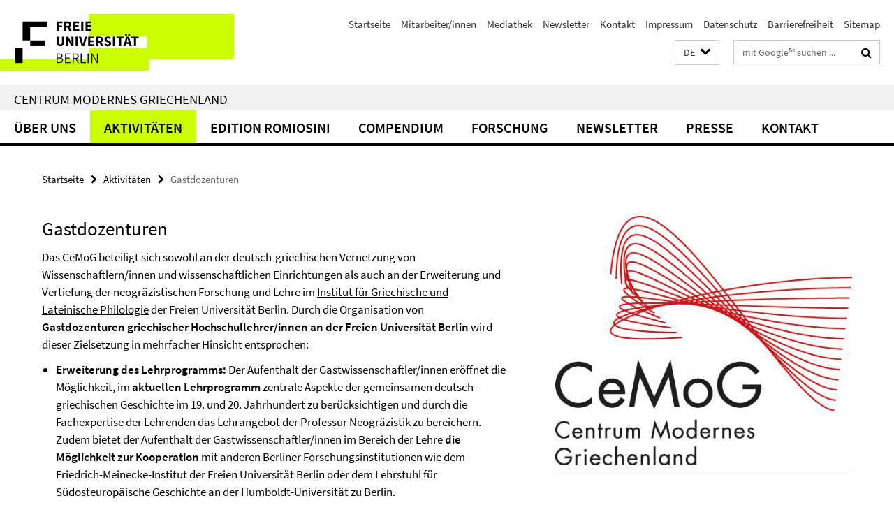

--- FILE ---
content_type: text/html; charset=utf-8
request_url: https://www.cemog.fu-berlin.de/aktivitaeten/gastdozentur/index.html
body_size: 8738
content:
<!DOCTYPE html><!-- rendered 2026-01-21 19:59:29 (UTC) --><html class="ltr" lang="de"><head><title>Gastdozenturen • Centrum Modernes Griechenland (CeMoG)</title><!-- BEGIN Fragment default/26011920/views/head_meta/53944749/1519912590?212643:1823 -->
<meta charset="utf-8" /><meta content="IE=edge" http-equiv="X-UA-Compatible" /><meta content="width=device-width, initial-scale=1.0" name="viewport" /><meta content="authenticity_token" name="csrf-param" />
<meta content="nZzCPTZ7N/ZNdPGwhnK+qoCBQrVeK0uUQ2NgLhEKndg=" name="csrf-token" /><meta content="Gastdozenturen" property="og:title" /><meta content="website" property="og:type" /><meta content="https://www.cemog.fu-berlin.de/aktivitaeten/gastdozentur/index.html" property="og:url" /><!-- BEGIN Fragment default/26011920/views/open_graph_image/35882213/1699625156?234006:20011 -->
<!-- END Fragment default/26011920/views/open_graph_image/35882213/1699625156?234006:20011 -->
<meta content="Gastdozentur; Forschung; Lehrverantstaltungen" name="keywords" /><meta content="index,follow" name="robots" /><meta content="2015-09-02" name="dc.date" /><meta content="Gastdozenturen" name="dc.name" /><meta content="DE-BE" name="geo.region" /><meta content="Berlin" name="geo.placename" /><meta content="52.448131;13.286102" name="geo.position" /><link href="https://www.cemog.fu-berlin.de/aktivitaeten/gastdozentur/index.html" rel="canonical" /><!-- BEGIN Fragment default/26011920/views/favicon/35882213/1699625156?092350:72019 -->
<link href="/assets/default2/favicon-12a6f1b0e53f527326498a6bfd4c3abd.ico" rel="shortcut icon" /><!-- END Fragment default/26011920/views/favicon/35882213/1699625156?092350:72019 -->
<!-- BEGIN Fragment default/26011920/head/rss/false/35882213/1699625156?222507:22003 -->
<link href="https://www.cemog.fu-berlin.de/news/index.rss?format=rss" rel="alternate" title="" type="application/rss+xml" /><!-- END Fragment default/26011920/head/rss/false/35882213/1699625156?222507:22003 -->
<!-- END Fragment default/26011920/views/head_meta/53944749/1519912590?212643:1823 -->
<!-- BEGIN Fragment default/26011920/head/assets/35882213/1699625156/?212202:86400 -->
<link href="/assets/default2/default_application-part-1-841e7928a8.css" media="all" rel="stylesheet" type="text/css" /><link href="/assets/default2/default_application-part-2-168016bf56.css" media="all" rel="stylesheet" type="text/css" /><script src="/assets/default2/application-781670a880dd5cd1754f30fcf22929cb.js" type="text/javascript"></script><!--[if lt IE 9]><script src="/assets/default2/html5shiv-d11feba7bd03bd542f45c2943ca21fed.js" type="text/javascript"></script><script src="/assets/default2/respond.min-31225ade11a162d40577719d9a33d3ee.js" type="text/javascript"></script><![endif]--><meta content="Rails Connector for Infopark CMS Fiona by Infopark AG (www.infopark.de); Version 6.8.2.36.82613853" name="generator" /><!-- END Fragment default/26011920/head/assets/35882213/1699625156/?212202:86400 -->
</head><body class="site-cemog layout-size-L"><div class="debug page" data-current-path="/aktivitaeten/gastdozentur/"><a class="sr-only" href="#content">Springe direkt zu Inhalt </a><div class="horizontal-bg-container-header nocontent"><div class="container container-header"><header><!-- BEGIN Fragment default/26011920/header-part-1/35882213/1699625156/?212705:86400 -->
<a accesskey="O" id="seitenanfang"></a><a accesskey="H" href="https://www.fu-berlin.de/" hreflang="" id="fu-logo-link" title="Zur Startseite der Freien Universität Berlin"><svg id="fu-logo" version="1.1" viewBox="0 0 775 187.5" x="0" y="0"><defs><g id="fu-logo-elements"><g><polygon points="75 25 156.3 25 156.3 43.8 100 43.8 100 87.5 75 87.5 75 25"></polygon><polygon points="100 87.5 150 87.5 150 106.3 100 106.3 100 87.5"></polygon><polygon points="50 112.5 75 112.5 75 162.5 50 162.5 50 112.5"></polygon></g><g><path d="M187.5,25h19.7v5.9h-12.7v7.2h10.8v5.9h-10.8v12.2h-7.1V25z"></path><path d="M237.7,56.3l-7.1-12.5c3.3-1.5,5.6-4.4,5.6-9c0-7.4-5.4-9.7-12.1-9.7h-11.3v31.3h7.1V45h3.9l6,11.2H237.7z M219.9,30.6 h3.6c3.7,0,5.7,1,5.7,4.1c0,3.1-2,4.7-5.7,4.7h-3.6V30.6z"></path><path d="M242.5,25h19.6v5.9h-12.5v6.3h10.7v5.9h-10.7v7.2h13v5.9h-20.1V25z"></path><path d="M269,25h7.1v31.3H269V25z"></path><path d="M283.2,25h19.6v5.9h-12.5v6.3h10.7v5.9h-10.7v7.2h13v5.9h-20.1V25z"></path></g><g><path d="M427.8,72.7c2,0,3.4-1.4,3.4-3.4c0-1.9-1.4-3.4-3.4-3.4c-2,0-3.4,1.4-3.4,3.4C424.4,71.3,425.8,72.7,427.8,72.7z"></path><path d="M417.2,72.7c2,0,3.4-1.4,3.4-3.4c0-1.9-1.4-3.4-3.4-3.4c-2,0-3.4,1.4-3.4,3.4C413.8,71.3,415.2,72.7,417.2,72.7z"></path><path d="M187.5,91.8V75h7.1v17.5c0,6.1,1.9,8.2,5.4,8.2c3.5,0,5.5-2.1,5.5-8.2V75h6.8v16.8c0,10.5-4.3,15.1-12.3,15.1 C191.9,106.9,187.5,102.3,187.5,91.8z"></path><path d="M218.8,75h7.2l8.2,15.5l3.1,6.9h0.2c-0.3-3.3-0.9-7.7-0.9-11.4V75h6.7v31.3h-7.2L228,90.7l-3.1-6.8h-0.2 c0.3,3.4,0.9,7.6,0.9,11.3v11.1h-6.7V75z"></path><path d="M250.4,75h7.1v31.3h-7.1V75z"></path><path d="M261,75h7.5l3.8,14.6c0.9,3.4,1.6,6.6,2.5,10h0.2c0.9-3.4,1.6-6.6,2.5-10l3.7-14.6h7.2l-9.4,31.3h-8.5L261,75z"></path><path d="M291.9,75h19.6V81h-12.5v6.3h10.7v5.9h-10.7v7.2h13v5.9h-20.1V75z"></path><path d="M342.8,106.3l-7.1-12.5c3.3-1.5,5.6-4.4,5.6-9c0-7.4-5.4-9.7-12.1-9.7H318v31.3h7.1V95.1h3.9l6,11.2H342.8z M325.1,80.7 h3.6c3.7,0,5.7,1,5.7,4.1c0,3.1-2,4.7-5.7,4.7h-3.6V80.7z"></path><path d="M344.9,102.4l4.1-4.8c2.2,1.9,5.1,3.3,7.7,3.3c2.9,0,4.4-1.2,4.4-3c0-2-1.8-2.6-4.5-3.7l-4.1-1.7c-3.2-1.3-6.3-4-6.3-8.5 c0-5.2,4.6-9.3,11.1-9.3c3.6,0,7.4,1.4,10.1,4.1l-3.6,4.5c-2.1-1.6-4-2.4-6.5-2.4c-2.4,0-4,1-4,2.8c0,1.9,2,2.6,4.8,3.7l4,1.6 c3.8,1.5,6.2,4.1,6.2,8.5c0,5.2-4.3,9.7-11.8,9.7C352.4,106.9,348.1,105.3,344.9,102.4z"></path><path d="M373.9,75h7.1v31.3h-7.1V75z"></path><path d="M394.4,81h-8.6V75H410V81h-8.6v25.3h-7.1V81z"></path><path d="M429.2,106.3h7.5L426.9,75h-8.5l-9.8,31.3h7.2l1.9-7.4h9.5L429.2,106.3z M419.2,93.4l0.8-2.9c0.9-3.1,1.7-6.8,2.5-10.1 h0.2c0.8,3.3,1.7,7,2.5,10.1l0.7,2.9H419.2z"></path><path d="M443.6,81h-8.6V75h24.3V81h-8.6v25.3h-7.1V81z"></path></g><g><path d="M187.5,131.2h8.9c6.3,0,10.6,2.2,10.6,7.6c0,3.2-1.7,5.8-4.7,6.8v0.2c3.9,0.7,6.5,3.2,6.5,7.5c0,6.1-4.7,9.1-11.7,9.1 h-9.6V131.2z M195.7,144.7c5.8,0,8.1-2.1,8.1-5.5c0-3.9-2.7-5.4-7.9-5.4h-5.1v10.9H195.7z M196.5,159.9c5.7,0,9.1-2.1,9.1-6.6 c0-4.1-3.3-6-9.1-6h-5.8v12.6H196.5z"></path><path d="M215.5,131.2h17.6v2.8h-14.4v10.6h12.1v2.8h-12.1v12.3h14.9v2.8h-18.1V131.2z"></path><path d="M261.5,162.5l-8.2-14c4.5-0.9,7.4-3.8,7.4-8.7c0-6.3-4.4-8.6-10.7-8.6h-9.4v31.3h3.3v-13.7h6l7.9,13.7H261.5z M243.8,133.9h5.6c5.1,0,8,1.6,8,5.9c0,4.3-2.8,6.3-8,6.3h-5.6V133.9z"></path><path d="M267.4,131.2h3.3v28.5h13.9v2.8h-17.2V131.2z"></path><path d="M290.3,131.2h3.3v31.3h-3.3V131.2z"></path><path d="M302.6,131.2h3.4l12,20.6l3.4,6.4h0.2c-0.2-3.1-0.4-6.4-0.4-9.6v-17.4h3.1v31.3H321l-12-20.6l-3.4-6.4h-0.2 c0.2,3.1,0.4,6.2,0.4,9.4v17.6h-3.1V131.2z"></path></g></g></defs><g id="fu-logo-rects"></g><use x="0" xlink:href="#fu-logo-elements" y="0"></use></svg></a><script>"use strict";var svgFLogoObj = document.getElementById("fu-logo");var rectsContainer = svgFLogoObj.getElementById("fu-logo-rects");var svgns = "http://www.w3.org/2000/svg";var xlinkns = "http://www.w3.org/1999/xlink";function createRect(xPos, yPos) {  var rectWidth = ["300", "200", "150"];  var rectHeight = ["75", "100", "150"];  var rectXOffset = ["0", "100", "50"];  var rectYOffset = ["0", "75", "150"];  var x = rectXOffset[getRandomIntInclusive(0, 2)];  var y = rectYOffset[getRandomIntInclusive(0, 2)];  if (xPos == "1") {    x = x;  }  if (xPos == "2") {    x = +x + 193.75;  }  if (xPos == "3") {    x = +x + 387.5;  }  if (xPos == "4") {    x = +x + 581.25;  }  if (yPos == "1") {    y = y;  }  if (yPos == "2") {    y = +y + 112.5;  }  var cssClasses = "rectangle";  var rectColor = "#CCFF00";  var style = "fill: ".concat(rectColor, ";");  var rect = document.createElementNS(svgns, "rect");  rect.setAttribute("x", x);  rect.setAttribute("y", y);  rect.setAttribute("width", rectWidth[getRandomIntInclusive(0, 2)]);  rect.setAttribute("height", rectHeight[getRandomIntInclusive(0, 2)]);  rect.setAttribute("class", cssClasses);  rect.setAttribute("style", style);  rectsContainer.appendChild(rect);}function getRandomIntInclusive(min, max) {  min = Math.ceil(min);  max = Math.floor(max);  return Math.floor(Math.random() * (max - min + 1)) + min;}function makeGrid() {  for (var i = 1; i < 17; i = i + 1) {    if (i == "1") {      createRect("1", "1");    }    if (i == "2") {      createRect("2", "1");    }    if (i == "3") {      createRect("3", "1");    }    if (i == "5") {      createRect("1", "2");    }    if (i == "6") {      createRect("2", "2");    }    if (i == "7") {      createRect("3", "2");    }    if (i == "8") {      createRect("4", "2");    }  }}makeGrid();</script><a accesskey="H" href="https://www.fu-berlin.de/" hreflang="" id="fu-label-link" title="Zur Startseite der Freien Universität Berlin"><div id="fu-label-wrapper"><svg id="fu-label" version="1.1" viewBox="0 0 50 50" x="0" y="0"><defs><g id="fu-label-elements"><rect height="50" id="fu-label-bg" width="50"></rect><g><polygon points="19.17 10.75 36.01 10.75 36.01 14.65 24.35 14.65 24.35 23.71 19.17 23.71 19.17 10.75"></polygon><polygon points="24.35 23.71 34.71 23.71 34.71 27.6 24.35 27.6 24.35 23.71"></polygon><polygon points="13.99 28.88 19.17 28.88 19.17 39.25 13.99 39.25 13.99 28.88"></polygon></g></g></defs><use x="0" xlink:href="#fu-label-elements" y="0"></use></svg></div><div id="fu-label-text">Freie Universität Berlin</div></a><h1 class="hide">Centrum Modernes Griechenland</h1><hr class="hide" /><h2 class="sr-only">Service-Navigation</h2><ul class="top-nav no-print"><li><a href="/index.html" rel="index" title="Zur Startseite von: Centrum Modernes Griechenland">Startseite</a></li><li><a href="/ueber_uns/team/index.html" title="">Mitarbeiter/innen</a></li><li><a href="/aktivitaeten/mediathek/index.html" title="">Mediathek</a></li><li><a href="/newsletter/index.html" title="">Newsletter</a></li><li><a href="/kontakt/index.html" title="Kontakt">Kontakt</a></li><li><a href="/impressum/index.html" title="">Impressum</a></li><li><a href="https://www.fu-berlin.de/$REDIRECTS/datenschutz.html" title="">Datenschutz</a></li><li><a href="https://www.fu-berlin.de/$REDIRECTS/barrierefreiheit.html" title="">Barrierefreiheit</a></li><li><a href="/sitemap/index.html" title="">Sitemap</a></li></ul><!-- END Fragment default/26011920/header-part-1/35882213/1699625156/?212705:86400 -->
<a class="services-menu-icon no-print"><div class="icon-close icon-cds icon-cds-wrong" style="display: none;"></div><div class="icon-menu"><div class="dot"></div><div class="dot"></div><div class="dot"></div></div></a><div class="services-search-icon no-print"><div class="icon-close icon-cds icon-cds-wrong" style="display: none;"></div><div class="icon-search fa fa-search"></div></div><div class="services no-print"><!-- BEGIN Fragment default/26011920/header/languages/35882213/1699625156/?212052:4027 -->
<div class="services-language dropdown"><div aria-haspopup="listbox" aria-label="Sprache auswählen" class="services-dropdown-button btn btn-default" id="lang" role="button"><span aria-label="Deutsch">DE</span><div class="services-dropdown-button-icon"><div class="fa fa-chevron-down services-dropdown-button-icon-open"></div><div class="fa fa-chevron-up services-dropdown-button-icon-close"></div></div></div><ul class="dropdown-menu dropdown-menu-right" role="listbox" tabindex="-1"><li aria-disabled="true" aria-selected="true" class="disabled" role="option"><a href="#" lang="de" title="Diese Seite ist die Deutschsprachige Version">DE: Deutsch</a></li><li role="option"><a class="fub-language-version" data-locale="el" href="#" hreflang="el" lang="el" title="Ελληνικά">EL: Ελληνικά</a></li><li role="option"><a class="fub-language-version" data-locale="en" href="#" hreflang="en" lang="en" title="English version">EN: English</a></li></ul></div><!-- END Fragment default/26011920/header/languages/35882213/1699625156/?212052:4027 -->
<!-- BEGIN Fragment default/26011920/header-part-2/35882213/1699625156/?212705:86400 -->
<div class="services-search"><form action="/_search/index.html" class="fub-google-search-form" id="search-form" method="get" role="search"><input name="ie" type="hidden" value="UTF-8" /><label class="search-label" for="search-input">Suchbegriffe</label><input autocomplete="off" class="search-input" id="search-input" name="q" placeholder="mit Google™ suchen ..." title="Suchbegriff bitte hier eingeben" type="text" /><button class="search-button" id="search_button" title="mit Google™ suchen ..." type="submit"><i class="fa fa-search"></i></button></form><div class="search-privacy-link"><a href="http://www.fu-berlin.de/redaktion/impressum/datenschutzhinweise#faq_06_externe_suche" title="Hinweise zur Datenübertragung bei der Google™ Suche">Hinweise zur Datenübertragung bei der Google™ Suche</a></div></div><!-- END Fragment default/26011920/header-part-2/35882213/1699625156/?212705:86400 -->
</div></header></div></div><div class="horizontal-bg-container-identity nocontent"><div class="container container-identity"><div class="identity closed"><h2 class="identity-text-main"><a href="/index.html" title="Zur Startseite von:  Centrum Modernes Griechenland">Centrum Modernes Griechenland</a></h2></div></div></div><!-- BEGIN Fragment default/26011920/navbar-wrapper-ajax/0/35882213/1699625156/?211655:3600 -->
<div class="navbar-wrapper cms-box-ajax-content" data-ajax-url="/index.html?comp=navbar&amp;irq=1&amp;pm=0"><nav class="main-nav-container no-print" style=""><div class="container main-nav-container-inner"><div class="main-nav-scroll-buttons" style="display:none"><div id="main-nav-btn-scroll-left" role="button"><div class="fa fa-angle-left"></div></div><div id="main-nav-btn-scroll-right" role="button"><div class="fa fa-angle-right"></div></div></div><div class="main-nav-toggle"><span class="main-nav-toggle-text">Menü</span><span class="main-nav-toggle-icon"><span class="line"></span><span class="line"></span><span class="line"></span></span></div><ul class="main-nav level-1" id="fub-main-nav"><li class="main-nav-item level-1 has-children" data-index="0" data-menu-item-path="#" data-menu-shortened="0"><a class="main-nav-item-link level-1" href="#" title="loading...">Über uns</a><div class="icon-has-children"><div class="fa fa-angle-right"></div><div class="fa fa-angle-down"></div><div class="fa fa-angle-up"></div></div><div class="container main-nav-parent level-2" style="display:none"><p style="margin: 20px;">loading... </p></div></li><li class="main-nav-item level-1 has-children" data-index="1" data-menu-item-path="#" data-menu-shortened="0"><a class="main-nav-item-link level-1" href="#" title="loading...">Aktivitäten</a><div class="icon-has-children"><div class="fa fa-angle-right"></div><div class="fa fa-angle-down"></div><div class="fa fa-angle-up"></div></div><div class="container main-nav-parent level-2" style="display:none"><p style="margin: 20px;">loading... </p></div></li><li class="main-nav-item level-1 has-children" data-index="2" data-menu-item-path="#" data-menu-shortened="0"><a class="main-nav-item-link level-1" href="#" title="loading...">Edition Romiosini</a><div class="icon-has-children"><div class="fa fa-angle-right"></div><div class="fa fa-angle-down"></div><div class="fa fa-angle-up"></div></div><div class="container main-nav-parent level-2" style="display:none"><p style="margin: 20px;">loading... </p></div></li><li class="main-nav-item level-1 has-children" data-index="3" data-menu-item-path="#" data-menu-shortened="0"><a class="main-nav-item-link level-1" href="#" title="loading...">Compendium</a><div class="icon-has-children"><div class="fa fa-angle-right"></div><div class="fa fa-angle-down"></div><div class="fa fa-angle-up"></div></div><div class="container main-nav-parent level-2" style="display:none"><p style="margin: 20px;">loading... </p></div></li><li class="main-nav-item level-1 has-children" data-index="4" data-menu-item-path="#" data-menu-shortened="0"><a class="main-nav-item-link level-1" href="#" title="loading...">Forschung</a><div class="icon-has-children"><div class="fa fa-angle-right"></div><div class="fa fa-angle-down"></div><div class="fa fa-angle-up"></div></div><div class="container main-nav-parent level-2" style="display:none"><p style="margin: 20px;">loading... </p></div></li><li class="main-nav-item level-1 has-children" data-index="5" data-menu-item-path="#" data-menu-shortened="0"><a class="main-nav-item-link level-1" href="#" title="loading...">Newsletter</a><div class="icon-has-children"><div class="fa fa-angle-right"></div><div class="fa fa-angle-down"></div><div class="fa fa-angle-up"></div></div><div class="container main-nav-parent level-2" style="display:none"><p style="margin: 20px;">loading... </p></div></li><li class="main-nav-item level-1 has-children" data-index="6" data-menu-item-path="#" data-menu-shortened="0"><a class="main-nav-item-link level-1" href="#" title="loading...">Presse</a><div class="icon-has-children"><div class="fa fa-angle-right"></div><div class="fa fa-angle-down"></div><div class="fa fa-angle-up"></div></div><div class="container main-nav-parent level-2" style="display:none"><p style="margin: 20px;">loading... </p></div></li><li class="main-nav-item level-1 has-children" data-index="7" data-menu-item-path="#" data-menu-shortened="0"><a class="main-nav-item-link level-1" href="#" title="loading...">Kontakt</a><div class="icon-has-children"><div class="fa fa-angle-right"></div><div class="fa fa-angle-down"></div><div class="fa fa-angle-up"></div></div><div class="container main-nav-parent level-2" style="display:none"><p style="margin: 20px;">loading... </p></div></li></ul></div><div class="main-nav-flyout-global"><div class="container"></div><button id="main-nav-btn-flyout-close" type="button"><div id="main-nav-btn-flyout-close-container"><i class="fa fa-angle-up"></i></div></button></div></nav></div><script type="text/javascript">$(document).ready(function () { Luise.Navigation.init(); });</script><!-- END Fragment default/26011920/navbar-wrapper-ajax/0/35882213/1699625156/?211655:3600 -->
<div class="content-wrapper main horizontal-bg-container-main"><div class="container breadcrumbs-container nocontent"><div class="row"><div class="col-xs-12"><div class="box breadcrumbs no-print"><p class="hide">Pfadnavigation</p><ul class="fu-breadcrumb"><li><a href="/index.html">Startseite</a><i class="fa fa-chevron-right"></i></li><li><a href="/aktivitaeten/index.html">Aktivitäten</a><i class="fa fa-chevron-right"></i></li><li class="active">Gastdozenturen</li></ul></div></div></div></div><div class="container"><div class="row"><main class="col-m-7 print-full-width"><!--skiplink anchor: content--><div class="fub-content fub-fu_basis_ordner"><a id="content"></a><div class="box box-standard-body box-standard-body-cms-7"><h1>Gastdozenturen</h1><!-- BEGIN Fragment default/26011920/content_media/53944749/1519912590/53944749/1519912590/?210621:601 -->
<!-- END Fragment default/26011920/content_media/53944749/1519912590/53944749/1519912590/?210621:601 -->
<div class="editor-content hyphens"><p>Das CeMoG beteiligt sich sowohl an der deutsch-griechischen Vernetzung von Wissenschaftlern/innen und wissenschaftlichen Einrichtungen als auch an der Erweiterung und Vertiefung der neogräzistischen Forschung und Lehre im <a title="Professur Neogräzistik" href="http://www.geisteswissenschaften.fu-berlin.de/we02/griechisch/neograezistik/">Institut für Griechische und Lateinische Philologie</a> der Freien Universität Berlin. Durch die Organisation von <strong>Gastdozenturen griechischer Hochschullehrer/innen an der Freien Universität Berlin</strong> wird dieser Zielsetzung in mehrfacher Hinsicht entsprochen:</p>
<ul>
<li><strong>Erweiterung des Lehrprogramms:</strong> Der Aufenthalt der Gastwissenschaftler/innen eröffnet die Möglichkeit, im <strong>aktuellen Lehrprogramm</strong> zentrale Aspekte der gemeinsamen deutsch-griechischen Geschichte im 19. und 20. Jahrhundert zu berücksichtigen und durch die Fachexpertise der Lehrenden das Lehrangebot der Professur Neogräzistik zu bereichern. Zudem bietet der Aufenthalt der Gastwissenschaftler/innen im Bereich der Lehre <strong>die Möglichkeit zur Kooperation</strong> mit anderen Berliner Forschungsinstitutionen wie dem Friedrich-Meinecke-Institut der Freien Universität Berlin oder dem Lehrstuhl für Südosteuropäische Geschichte an der Humboldt-Universität zu Berlin.</li>
<li><strong>Forschung:</strong> Im Rahmen der <strong>CeMoG-Wissensbasis</strong> werden die Forschungs- und Lehrtätigkeit der Gastwissenschaftler/innen dazu beitragen, Materialien und Impulse für die <a title="CeMoG-Wissensbasis" href="/wissensbasis/wissensbasis/index.html">Erforschung des deutsch-griechischen Kultur- und Wissenstransfers</a> zu liefern.</li>
<li><strong>Vernetzung:</strong> Über den Aufbau der Wissensbasis hinausgehend, sind die Gastdozenturen als Ausgangspunkt für eine weitergehende Zusammenarbeit mit den jeweiligen Gastwissenschaftlern/innen und den entsendenden griechischen Hochschulen konzipiert.</li>
<li><strong>Teilnahme am öffentlichen Dialog: </strong>Durch die Teilnahme Podiumsdiskussionen, Vorträge, Artikel in der aktuellen Tagespresse u.a. Formen des öffentlichen Dialogs tragen die Gastwissenschaftler/innen dazu bei, relevante Themen der Neogräzistik und der deutsch-griechischen Beziehungen einer breiten Öffentlichkeit zu vermitteln.</li>
</ul></div><!-- BEGIN Fragment default/26011920/content_sitemap/53944749/1519912590/?210621:601 -->
<div class="sitemap"><h2>Mehr Informationen:</h2><ul class="table_of_contents"><li><a href="/aktivitaeten/gastdozentur/gastdozentur-2015-2016/index.html" target="">DAAD-Gastdozentur 2015-2016</a></li><li><a href="/aktivitaeten/gastdozentur/gastdozentur-2016-2017/index.html" target="">DAAD-Gastdozentur 2016-2017</a></li></ul></div><!-- END Fragment default/26011920/content_sitemap/53944749/1519912590/?210621:601 -->
</div><noscript><div class="warning_box"><em class="mark-4">Für eine optimale Darstellung dieser Seite aktivieren Sie bitte JavaScript.</em></div></noscript></div><div class="box box-keywords"><h3 class="box-keywords-headline">Schlagwörter</h3><ul class="box-keywords-group"><li><a href="/start/index.html?sort=date&amp;keywords=Forschung" rel="tag">Forschung</a></li><li><a href="/start/index.html?sort=date&amp;keywords=Gastdozentur" rel="tag">Gastdozentur</a></li><li><a href="/start/index.html?sort=date&amp;keywords=Lehrverantstaltungen" rel="tag">Lehrverantstaltungen</a></li></ul></div></main><!-- BEGIN Fragment default/26011920/sidebar_subtree/35882213/1699625156/?212405:1801 -->
<aside class="col-m-5 sidebar-right no-print nocontent"><div class="row"><div class="col-l-11 col-l-offset-1"><div class="content-element"><div class="box"><div class="icaption-container-s3"><figure class="icaption-s3" data-debug-style="5"><div class="icaption-image"><a href="/_inhaltselemente_rd/Logo_cemog_m_RGB.jpg?html=1&amp;locale=de&amp;ref=72130975" rel="nofollow" title="Bild vergrößern"><picture data-colspan="5" data-image-max-width="" data-image-size="L"><source data-screen-size='xl' srcset='/_inhaltselemente_rd/Logo_cemog_m_RGB.jpg?width=500 1x, /_inhaltselemente_rd/Logo_cemog_m_RGB.jpg?width=1000 2x, /_inhaltselemente_rd/Logo_cemog_m_RGB.jpg?width=2000 3x' media='(min-width: 1200px)' ><source data-screen-size='l' srcset='/_inhaltselemente_rd/Logo_cemog_m_RGB.jpg?width=500 1x, /_inhaltselemente_rd/Logo_cemog_m_RGB.jpg?width=1000 2x, /_inhaltselemente_rd/Logo_cemog_m_RGB.jpg?width=2000 3x' media='(min-width: 990px)' ><source data-screen-size='m' srcset='/_inhaltselemente_rd/Logo_cemog_m_RGB.jpg?width=500 1x, /_inhaltselemente_rd/Logo_cemog_m_RGB.jpg?width=1000 2x, /_inhaltselemente_rd/Logo_cemog_m_RGB.jpg?width=2000 3x' media='(min-width: 768px)' ><source data-screen-size='s' srcset='/_inhaltselemente_rd/Logo_cemog_m_RGB.jpg?width=1000 1x, /_inhaltselemente_rd/Logo_cemog_m_RGB.jpg?width=2000 2x, /_inhaltselemente_rd/Logo_cemog_m_RGB.jpg?width=3000 3x' media='(min-width: 520px)' ><source data-screen-size='xs' srcset='/_inhaltselemente_rd/Logo_cemog_m_RGB.jpg?width=500 1x, /_inhaltselemente_rd/Logo_cemog_m_RGB.jpg?width=1000 2x, /_inhaltselemente_rd/Logo_cemog_m_RGB.jpg?width=2000 3x' ><img alt="Centrum Modernes Griechenland (CeMoG)" class="figure-img" data-image-obj-id="85718028" src="/_inhaltselemente_rd/Logo_cemog_m_RGB.jpg?width=1000" style="width:100%;" /></picture></a></div><figcaption><p class="mark-6 icaption-caption" id="caption_85718028"><span aria-label="Bild: "></span><span class="icaption-caption-title"></span></p></figcaption></figure></div></div></div></div></div><div class="row"><div class="col-l-11 col-l-offset-1"><div class="content-element"><!-- BEGIN Fragment default/26011920/news-box-outer/35882354/1520420959/?212518:3600 -->
<div class="box box-news-list-v1 box-border box-news-cms-4"><h3 class="box-news-list-v1-headline">Aktuelles</h3><div class="news cms-box-ajax-content" data-ajax-url="/news/index.html?irq=1&amp;page=1"><div class="spinner news" style="display: none; width: 16px; padding: 20px;"><img alt="spinner" src="/assets/default2/spinner-39a0a2170912fd2acf310826322141db.gif" /></div><noscript><em class="mark-4">Για τη σωστή προβολή των περιεχομένων είναι απαραίτητο το JavaScript.</em><p><a href="/news/index.html" title="Aktuelles">Επισκόπηση</a></p></noscript></div></div><!-- END Fragment default/26011920/news-box-outer/35882354/1520420959/?212518:3600 -->
</div></div></div><div class="row"><div class="col-l-11 col-l-offset-1"><div class="content-element"><!-- BEGIN Fragment default/26011920/fu_termin_ordner/5/2b405f854c60f9b4b28313a3b725bb6410d7e103/35882377/1572265185/?215404:3600 -->
<div class="box box-event-list-v1 box-border box-events-cms-5"><h3 class="box-event-list-v1-headline">Veranstaltungen</h3><div class="cms-box-ajax-content"><div class="events" data-ajax-url="/aktivitaeten/veranstaltungen/index.html?irq=1&amp;page=1"><div class="spinner events" style="display: none; width: 16px; padding: 20px;"><img alt="spinner" src="/assets/default2/spinner-39a0a2170912fd2acf310826322141db.gif" /></div><noscript><em class="mark-4">Zur Anzeige dieser Inhalte wird JavaScript benötigt.</em><p><a href="/aktivitaeten/veranstaltungen/index.html" title="Veranstaltungen">Übersicht</a></p></noscript></div></div></div><!-- END Fragment default/26011920/fu_termin_ordner/5/2b405f854c60f9b4b28313a3b725bb6410d7e103/35882377/1572265185/?215404:3600 -->
</div></div></div><div class="row"><div class="col-l-11 col-l-offset-1"><div class="content-element"><!-- BEGIN Fragment default/26011920/news-box-outer/42950496/1545155389/?212518:3600 -->
<div class="box box-news-list-v1 box-border box-news-cms-4"><h3 class="box-news-list-v1-headline">Aussicht</h3><div class="news cms-box-ajax-content" data-ajax-url="/aussicht/index.html?irq=1&amp;page=1"><div class="spinner news" style="display: none; width: 16px; padding: 20px;"><img alt="spinner" src="/assets/default2/spinner-39a0a2170912fd2acf310826322141db.gif" /></div><noscript><em class="mark-4">Για τη σωστή προβολή των περιεχομένων είναι απαραίτητο το JavaScript.</em><p><a href="/aussicht/index.html" title="Aussicht">Επισκόπηση</a></p></noscript></div></div><!-- END Fragment default/26011920/news-box-outer/42950496/1545155389/?212518:3600 -->
</div></div></div></aside><!-- END Fragment default/26011920/sidebar_subtree/35882213/1699625156/?212405:1801 -->
</div></div></div><!-- BEGIN Fragment default/26011920/footer/banners/35882213/1699625156/?212508:3600 -->
<!-- END Fragment default/26011920/footer/banners/35882213/1699625156/?212508:3600 -->
<div class="horizontal-bg-container-footer no-print nocontent"><footer><div class="container container-footer"><div class="row"><!-- BEGIN Fragment default/26011920/footer/col-1/35882213/1699625156/?211655:3600 -->
<div class="col-m-6 col-l-3"><div class="box"><h3 class="footer-section-headline">Centrum Modernes Griechenland</h3><ul class="footer-section-list fa-ul"><li><a href="/aktivitaeten/veranstaltungen/index.html" target="_self"><i class="fa fa-li fa-chevron-right"></i>Veranstaltungen</a></li><li><a href="/aktivitaeten/mediathek/index.html" target="_self"><i class="fa fa-li fa-chevron-right"></i>CeMoG-Mediathek</a></li><li><a href="/wissensbasis/wissensbasis/index.html" target="_self"><i class="fa fa-li fa-chevron-right"></i>Deutsch-Griechische Beziehungen</a></li><li><a href="http://www.edition-romiosini.de" target="_blank"><i class="fa fa-li fa-chevron-right"></i>Edition Romiosini</a></li><li><a href="/presse/pressemitteilungen/index.html" target="_self"><i class="fa fa-li fa-chevron-right"></i>Pressemitteilungen</a></li><li><a href="/presse/pressespiegel/index.html" target="_self"><i class="fa fa-li fa-chevron-right"></i>Pressespiegel</a></li><li><a href="/newsletter/newsletter-archiv/index.html" target="_self"><i class="fa fa-li fa-chevron-right"></i>Newsletter-Archiv</a></li></ul></div></div><!-- END Fragment default/26011920/footer/col-1/35882213/1699625156/?211655:3600 -->
<!-- BEGIN Fragment default/26011920/footer/col-2/35882213/1699625156/?211655:3600 -->
<div class="col-m-6 col-l-3"><div class="box"><h3 class="footer-section-headline">Service-Navigation</h3><ul class="footer-section-list fa-ul"><li><a href="/index.html" rel="index" title="Zur Startseite von: Centrum Modernes Griechenland"><i class="fa fa-li fa-chevron-right"></i>Startseite</a></li><li><a href="/ueber_uns/team/index.html" title=""><i class="fa fa-li fa-chevron-right"></i>Mitarbeiter/innen</a></li><li><a href="/aktivitaeten/mediathek/index.html" title=""><i class="fa fa-li fa-chevron-right"></i>Mediathek</a></li><li><a href="/newsletter/index.html" title=""><i class="fa fa-li fa-chevron-right"></i>Newsletter</a></li><li><a href="/kontakt/index.html" title="Kontakt"><i class="fa fa-li fa-chevron-right"></i>Kontakt</a></li><li><a href="/impressum/index.html" title=""><i class="fa fa-li fa-chevron-right"></i>Impressum</a></li><li><a href="https://www.fu-berlin.de/$REDIRECTS/datenschutz.html" title=""><i class="fa fa-li fa-chevron-right"></i>Datenschutz</a></li><li><a href="https://www.fu-berlin.de/$REDIRECTS/barrierefreiheit.html" title=""><i class="fa fa-li fa-chevron-right"></i>Barrierefreiheit</a></li><li><a href="/sitemap/index.html" title=""><i class="fa fa-li fa-chevron-right"></i>Sitemap</a></li></ul></div></div><!-- END Fragment default/26011920/footer/col-2/35882213/1699625156/?211655:3600 -->
<!-- BEGIN Fragment default/26011920/footer/col-3/35882213/1699625156/?211655:3600 -->
<div class="clearfix visible-m"></div><div class="col-m-6 col-l-3"><div class="box"><h3 class="footer-section-headline">Soziale Medien</h3><ul class="footer-section-list footer-section-list-social fa-ul"><li><a href="http://www.facebook.com/CentrumModernesGriechenland" rel="external" target="_blank" title=""><i class="fa fa-li fa-facebook-square"></i>Facebook CeMoG</a></li><li><a href="https://www.facebook.com/EditionRomiosini" rel="external" target="_blank" title=""><i class="fa fa-li fa-facebook-square"></i>Facebook Edition Romiosini</a></li><li><a href="https://www.facebook.com/neograezistik" rel="external" target="_blank" title=""><i class="fa fa-li fa-facebook-square"></i>Facebook Professur Neogräzistik</a></li><li><a href="http://twitter.com/CeMoG_Berlin" rel="external" target="_blank" title=""><i class="fa fa-li fa-twitter"></i>Twitter CeMoG</a></li><li><a href="http://plus.google.com/109282731132377153314" rel="external" target="_blank" title=""><i class="fa fa-li fa-google-plus"></i>Google Plus CeMoG</a></li><li><a href="https://plus.google.com/b/107319023312992459667/107319023312992459667" rel="external" target="_blank" title=""><i class="fa fa-li fa-google-plus"></i>Google Plus Edition Romiosini</a></li><li><a href="https://www.youtube.com/channel/UCLWrb75QSx8aXL-jURQEzoA" rel="external" target="_blank" title=""><i class="fa fa-li fa-youtube-play"></i>Youtube CeMoG</a></li><li><a href="https://itunes.apple.com/de/itunes-u/centrum-modernes-griechenland/id959888378?mt=10" rel="external" target="_blank" title=""><i class="fa fa-li fa-itunesu"></i>ITunesU CeMoG</a></li></ul><a class="footer-section-list-social-notice" href="http://www.fu-berlin.de/redaktion/impressum/hinweis_social-media" title="Bitte beachten Sie die Hinweise zur Nutzung sozialer Medien">Hinweise zur Nutzung sozialer Medien</a></div></div><!-- END Fragment default/26011920/footer/col-3/35882213/1699625156/?211655:3600 -->
<div class="col-m-6 col-l-3"><div class="box"><h3 class="footer-section-headline">Diese Seite</h3><ul class="footer-section-list fa-ul"><li><a href="#" onclick="javascript:self.print();return false;" rel="alternate" role="button" title="Diese Seite drucken"><i class="fa fa-li fa-chevron-right"></i>Drucken</a></li><!-- BEGIN Fragment default/26011920/footer/col-4.rss/35882213/1699625156/?211655:3600 -->
<li><a href="https://www.cemog.fu-berlin.de/news/index.rss?format=rss" target="_blank" title="RSS-Feed abonnieren"><i class="fa fa-li fa-chevron-right"></i>RSS-Feed abonnieren</a></li><!-- END Fragment default/26011920/footer/col-4.rss/35882213/1699625156/?211655:3600 -->
<li><a href="/kontakt/index.html"><i class="fa fa-li fa-chevron-right"></i>Feedback</a></li><!-- BEGIN Fragment default/26011920/footer/col-4.languages/35882213/1699625156/?211655:3600 -->
<li><a class="fub-language-version" data-locale="de" href="/index.html?irq=0&amp;next=el" hreflang="el" lang="el" title="Ελληνικά"><i class="fa fa-li fa-chevron-right"></i>Ελληνικά</a></li><li><a class="fub-language-version" data-locale="de" href="/index.html?irq=0&amp;next=en" hreflang="en" lang="en" title="English version"><i class="fa fa-li fa-chevron-right"></i>English</a></li><!-- END Fragment default/26011920/footer/col-4.languages/35882213/1699625156/?211655:3600 -->
</ul></div></div></div></div><div class="container container-seal"><div class="row"><div class="col-xs-12"><img alt="Siegel der Freien Universität Berlin" id="fu-seal" src="/assets/default2/fu-siegel-web-schwarz-684a4d11be3c3400d8906a344a77c9a4.png" /><div id="fu-seal-description">Das wissenschaftliche Ethos der Freien Universität Berlin wird seit ihrer Gründung im Dezember 1948 von drei Werten bestimmt: Wahrheit, Gerechtigkeit und Freiheit.</div></div></div></div></footer></div><script src="/assets/default2/henry-55a2f6b1df7f8729fca2d550689240e9.js" type="text/javascript"></script></div></body></html>

--- FILE ---
content_type: text/html; charset=utf-8
request_url: https://www.cemog.fu-berlin.de/index.html?comp=navbar&irq=1&pm=0
body_size: 4828
content:
<!-- BEGIN Fragment default/26011920/navbar-wrapper/35882213/1699625156/?212621:1800 -->
<!-- BEGIN Fragment default/26011920/navbar/9a1898ce1c3b71d5d1091a8e56c6c5ebcc931e08/?205622:86400 -->
<nav class="main-nav-container no-print nocontent" style="display: none;"><div class="container main-nav-container-inner"><div class="main-nav-scroll-buttons" style="display:none"><div id="main-nav-btn-scroll-left" role="button"><div class="fa fa-angle-left"></div></div><div id="main-nav-btn-scroll-right" role="button"><div class="fa fa-angle-right"></div></div></div><div class="main-nav-toggle"><span class="main-nav-toggle-text">Menü</span><span class="main-nav-toggle-icon"><span class="line"></span><span class="line"></span><span class="line"></span></span></div><ul class="main-nav level-1" id="fub-main-nav"><li class="main-nav-item level-1 has-children" data-index="0" data-menu-item-path="/ueber_uns" data-menu-shortened="0" id="main-nav-item-ueber_uns"><a class="main-nav-item-link level-1" href="/ueber_uns/index.html">Über uns</a><div class="icon-has-children"><div class="fa fa-angle-right"></div><div class="fa fa-angle-down"></div><div class="fa fa-angle-up"></div></div><div class="container main-nav-parent level-2" style="display:none"><a class="main-nav-item-link level-1" href="/ueber_uns/index.html"><span>Zur Übersichtsseite Über uns</span></a></div><ul class="main-nav level-2"><li class="main-nav-item level-2 " data-menu-item-path="/ueber_uns/organisationsstruktur"><a class="main-nav-item-link level-2" href="/ueber_uns/organisationsstruktur/index.html">Organisationsstruktur</a></li><li class="main-nav-item level-2 " data-menu-item-path="/ueber_uns/organigramm"><a class="main-nav-item-link level-2" href="/ueber_uns/organigramm/index.html">Organigramm</a></li><li class="main-nav-item level-2 " data-menu-item-path="/ueber_uns/team"><a class="main-nav-item-link level-2" href="/ueber_uns/team/index.html">Team</a></li><li class="main-nav-item level-2 has-children" data-menu-item-path="/ueber_uns/praktikum"><a class="main-nav-item-link level-2" href="/ueber_uns/praktikum/index.html">Praktikum</a><div class="icon-has-children"><div class="fa fa-angle-right"></div><div class="fa fa-angle-down"></div><div class="fa fa-angle-up"></div></div><ul class="main-nav level-3"><li class="main-nav-item level-3 " data-menu-item-path="/ueber_uns/praktikum/praktikanten"><a class="main-nav-item-link level-3" href="/ueber_uns/praktikum/praktikanten/index.html">Praktikanten</a></li></ul></li></ul></li><li class="main-nav-item level-1 has-children" data-index="1" data-menu-item-path="/aktivitaeten" data-menu-shortened="0" id="main-nav-item-aktivitaeten"><a class="main-nav-item-link level-1" href="/aktivitaeten/index.html">Aktivitäten</a><div class="icon-has-children"><div class="fa fa-angle-right"></div><div class="fa fa-angle-down"></div><div class="fa fa-angle-up"></div></div><div class="container main-nav-parent level-2" style="display:none"><a class="main-nav-item-link level-1" href="/aktivitaeten/index.html"><span>Zur Übersichtsseite Aktivitäten</span></a></div><ul class="main-nav level-2"><li class="main-nav-item level-2 " data-menu-item-path="/aktivitaeten/veranstaltungen"><a class="main-nav-item-link level-2" href="/aktivitaeten/veranstaltungen/index.html">Veranstaltungen</a></li><li class="main-nav-item level-2 has-children" data-menu-item-path="/aktivitaeten/gastdozentur"><a class="main-nav-item-link level-2" href="/aktivitaeten/gastdozentur/index.html">Gastdozenturen</a><div class="icon-has-children"><div class="fa fa-angle-right"></div><div class="fa fa-angle-down"></div><div class="fa fa-angle-up"></div></div><ul class="main-nav level-3"><li class="main-nav-item level-3 " data-menu-item-path="/aktivitaeten/gastdozentur/gastdozentur-2015-2016"><a class="main-nav-item-link level-3" href="/aktivitaeten/gastdozentur/gastdozentur-2015-2016/index.html">DAAD-Gastdozentur 2015-2016</a></li><li class="main-nav-item level-3 " data-menu-item-path="/aktivitaeten/gastdozentur/gastdozentur-2016-2017"><a class="main-nav-item-link level-3" href="/aktivitaeten/gastdozentur/gastdozentur-2016-2017/index.html">DAAD-Gastdozentur 2016-2017</a></li></ul></li><li class="main-nav-item level-2 has-children" data-menu-item-path="/aktivitaeten/forschungsfoerderung"><a class="main-nav-item-link level-2" href="/aktivitaeten/forschungsfoerderung/index.html">Forschungsförderung</a><div class="icon-has-children"><div class="fa fa-angle-right"></div><div class="fa fa-angle-down"></div><div class="fa fa-angle-up"></div></div><ul class="main-nav level-3"><li class="main-nav-item level-3 " data-menu-item-path="/aktivitaeten/forschungsfoerderung/2014-2015"><a class="main-nav-item-link level-3" href="/aktivitaeten/forschungsfoerderung/2014-2015/index.html">Ausschreibung 2014-2015</a></li><li class="main-nav-item level-3 " data-menu-item-path="/aktivitaeten/forschungsfoerderung/2015-2016"><a class="main-nav-item-link level-3" href="/aktivitaeten/forschungsfoerderung/2015-2016/index.html">Ausschreibung 2015-2016</a></li><li class="main-nav-item level-3 " data-menu-item-path="/aktivitaeten/forschungsfoerderung/2016-2017"><a class="main-nav-item-link level-3" href="/aktivitaeten/forschungsfoerderung/2016-2017/index.html">Ausschreibung 2016-2017</a></li><li class="main-nav-item level-3 " data-menu-item-path="/aktivitaeten/forschungsfoerderung/2017-2018"><a class="main-nav-item-link level-3" href="/aktivitaeten/forschungsfoerderung/2017-2018/index.html">Ausschreibung 2017-2018</a></li></ul></li><li class="main-nav-item level-2 has-children" data-menu-item-path="/aktivitaeten/mediathek"><a class="main-nav-item-link level-2" href="/aktivitaeten/mediathek/index.html">Mediathek</a><div class="icon-has-children"><div class="fa fa-angle-right"></div><div class="fa fa-angle-down"></div><div class="fa fa-angle-up"></div></div><ul class="main-nav level-3"><li class="main-nav-item level-3 has-children" data-menu-item-path="/aktivitaeten/mediathek/cemog-lectures"><a class="main-nav-item-link level-3" href="/aktivitaeten/mediathek/cemog-lectures/index.html">CeMoG Lectures</a><div class="icon-has-children"><div class="fa fa-angle-right"></div><div class="fa fa-angle-down"></div><div class="fa fa-angle-up"></div></div><ul class="main-nav level-4"><li class="main-nav-item level-4 " data-menu-item-path="/aktivitaeten/mediathek/cemog-lectures/david-saltiel"><a class="main-nav-item-link level-4" href="/aktivitaeten/mediathek/cemog-lectures/david-saltiel/index.html">David Saltiel (#06, 2019)</a></li><li class="main-nav-item level-4 " data-menu-item-path="/aktivitaeten/mediathek/cemog-lectures/jens-ploetner"><a class="main-nav-item-link level-4" href="/aktivitaeten/mediathek/cemog-lectures/jens-ploetner/index.html">Jens Plötner (#05, 2018)</a></li><li class="main-nav-item level-4 " data-menu-item-path="/aktivitaeten/mediathek/cemog-lectures/aris-fioretos"><a class="main-nav-item-link level-4" href="/aktivitaeten/mediathek/cemog-lectures/aris-fioretos/index.html">Aris Fioretos (#04, 2017)</a></li><li class="main-nav-item level-4 " data-menu-item-path="/aktivitaeten/mediathek/cemog-lectures/costas-simitis"><a class="main-nav-item-link level-4" href="/aktivitaeten/mediathek/cemog-lectures/costas-simitis/index.html">Costas Simitis (#03, 2016)</a></li><li class="main-nav-item level-4 " data-menu-item-path="/aktivitaeten/mediathek/cemog-lectures/adam-szymczyk"><a class="main-nav-item-link level-4" href="/aktivitaeten/mediathek/cemog-lectures/adam-szymczyk/index.html">Adam Szymczyk (#02, 2015)</a></li><li class="main-nav-item level-4 " data-menu-item-path="/aktivitaeten/mediathek/cemog-lectures/festvortrag-skouris"><a class="main-nav-item-link level-4" href="/aktivitaeten/mediathek/cemog-lectures/festvortrag-skouris/index.html">Vassilios Skouris (#01, 2014)</a></li></ul></li><li class="main-nav-item level-3 " data-menu-item-path="/aktivitaeten/mediathek/marinis-griechisch-herkunftssprache"><a class="main-nav-item-link level-3" href="/aktivitaeten/mediathek/marinis-griechisch-herkunftssprache/index.html">Griechisch als Herkunftssprache in Deutschland (9. Februar 2023)</a></li><li class="main-nav-item level-3 " data-menu-item-path="/aktivitaeten/mediathek/intralinguale-uebersetzung_sprachideologie"><a class="main-nav-item-link level-3" href="/aktivitaeten/mediathek/intralinguale-uebersetzung_sprachideologie/index.html">Griechische Sprachgeschichte, intralinguale Übersetzung und Sprachideologie (8. Februar 2022)</a></li><li class="main-nav-item level-3 " data-menu-item-path="/aktivitaeten/mediathek/1821-revolution-feder-schwert"><a class="main-nav-item-link level-3" href="/aktivitaeten/mediathek/1821-revolution-feder-schwert/index.html">Die Feder und das Schwert: Die neugriechische Aufklärung und die Revolution 1821 (27. April 2021)</a></li><li class="main-nav-item level-3 " data-menu-item-path="/aktivitaeten/mediathek/1821"><a class="main-nav-item-link level-3" href="/aktivitaeten/mediathek/1821/index.html">„1821, bevor und danach“</a></li><li class="main-nav-item level-3 " data-menu-item-path="/aktivitaeten/mediathek/briefe-aus-athen"><a class="main-nav-item-link level-3" href="/aktivitaeten/mediathek/briefe-aus-athen/index.html">Das DWI in Athen und eine Liebesgeschichte in der Zeit der Besatzung 1941-1944 (12. Juni 2017)</a></li><li class="main-nav-item level-3 " data-menu-item-path="/aktivitaeten/mediathek/dt-gr-zusammenarbeit-ausbildung"><a class="main-nav-item-link level-3" href="/aktivitaeten/mediathek/dt-gr-zusammenarbeit-ausbildung/index.html">Deutsch-Griechische Zusammenarbeit in Bildung und Ausbildung (1. Juni 2017)</a></li><li class="main-nav-item level-3 " data-menu-item-path="/aktivitaeten/mediathek/widerstand-obristen-diktatur"><a class="main-nav-item-link level-3" href="/aktivitaeten/mediathek/widerstand-obristen-diktatur/index.html">Widerstand gegen die Diktatur der Obristen (18.-19. November 2016)</a></li><li class="main-nav-item level-3 " data-menu-item-path="/aktivitaeten/mediathek/hommage-petros-markaris"><a class="main-nav-item-link level-3" href="/aktivitaeten/mediathek/hommage-petros-markaris/index.html">Hommage à Petros Markaris (23. April 2016)</a></li><li class="main-nav-item level-3 " data-menu-item-path="/aktivitaeten/mediathek/krise-griechenland"><a class="main-nav-item-link level-3" href="/aktivitaeten/mediathek/krise-griechenland/index.html">Die Krise in Griechenland nach dem 3. Hilfspaket und den Neuwahlen (20. Oktober 2015)</a></li><li class="main-nav-item level-3 " data-menu-item-path="/aktivitaeten/mediathek/griechen-der-ddr"><a class="main-nav-item-link level-3" href="/aktivitaeten/mediathek/griechen-der-ddr/index.html">Griechen der DDR (22.-23. April 2015)</a></li><li class="main-nav-item level-3 " data-menu-item-path="/aktivitaeten/mediathek/verstehen-helfen"><a class="main-nav-item-link level-3" href="/aktivitaeten/mediathek/verstehen-helfen/index.html">Verstehen helfen (15. Dezember 2014)</a></li><li class="main-nav-item level-3 " data-menu-item-path="/aktivitaeten/mediathek/philosophiegeschichte"><a class="main-nav-item-link level-3" href="/aktivitaeten/mediathek/philosophiegeschichte/index.html">Philosophiegeschichte (12.-13. September 2014)</a></li><li class="main-nav-item level-3 " data-menu-item-path="/aktivitaeten/mediathek/gemeinsamer-widerstand-1974"><a class="main-nav-item-link level-3" href="/aktivitaeten/mediathek/gemeinsamer-widerstand-1974/index.html">Gemeinsamer Widerstand (20. Juni 2014)</a></li><li class="main-nav-item level-3 " data-menu-item-path="/aktivitaeten/mediathek/eroeffnung-cemog"><a class="main-nav-item-link level-3" href="/aktivitaeten/mediathek/eroeffnung-cemog/index.html">Feierliche Eröffnung des Centrum Modernes Griechenland (6. Juni 2014)</a></li></ul></li><li class="main-nav-item level-2 has-children" data-menu-item-path="/aktivitaeten/aussicht-archiv"><a class="main-nav-item-link level-2" href="/aktivitaeten/aussicht-archiv/index.html">Aussicht</a><div class="icon-has-children"><div class="fa fa-angle-right"></div><div class="fa fa-angle-down"></div><div class="fa fa-angle-up"></div></div><ul class="main-nav level-3"><li class="main-nav-item level-3 " data-menu-item-path="/aktivitaeten/aussicht-archiv/10-2019"><a class="main-nav-item-link level-3" href="/aktivitaeten/aussicht-archiv/10-2019/index.html">Wintersemester 2019/20</a></li><li class="main-nav-item level-3 " data-menu-item-path="/aktivitaeten/aussicht-archiv/04-2019"><a class="main-nav-item-link level-3" href="/aktivitaeten/aussicht-archiv/04-2019/index.html">Sommersemester 2019</a></li><li class="main-nav-item level-3 " data-menu-item-path="/aktivitaeten/aussicht-archiv/10-2018"><a class="main-nav-item-link level-3" href="/aktivitaeten/aussicht-archiv/10-2018/index.html">Wintersemester 2018/19</a></li><li class="main-nav-item level-3 " data-menu-item-path="/aktivitaeten/aussicht-archiv/04-2018"><a class="main-nav-item-link level-3" href="/aktivitaeten/aussicht-archiv/04-2018/index.html">Sommersemester 2018</a></li><li class="main-nav-item level-3 " data-menu-item-path="/aktivitaeten/aussicht-archiv/10-2017"><a class="main-nav-item-link level-3" href="/aktivitaeten/aussicht-archiv/10-2017/index.html">Wintersemester 2017/18</a></li><li class="main-nav-item level-3 " data-menu-item-path="/aktivitaeten/aussicht-archiv/04-2017"><a class="main-nav-item-link level-3" href="/aktivitaeten/aussicht-archiv/04-2017/index.html">Sommersemester 2017</a></li><li class="main-nav-item level-3 " data-menu-item-path="/aktivitaeten/aussicht-archiv/10-2016"><a class="main-nav-item-link level-3" href="/aktivitaeten/aussicht-archiv/10-2016/index.html">Wintersemester 2016/17</a></li><li class="main-nav-item level-3 " data-menu-item-path="/aktivitaeten/aussicht-archiv/04-2016"><a class="main-nav-item-link level-3" href="/aktivitaeten/aussicht-archiv/04-2016/index.html">Sommersemester 2016</a></li><li class="main-nav-item level-3 " data-menu-item-path="/aktivitaeten/aussicht-archiv/10-2015"><a class="main-nav-item-link level-3" href="/aktivitaeten/aussicht-archiv/10-2015/index.html">Wintersemester 2015/16</a></li><li class="main-nav-item level-3 " data-menu-item-path="/aktivitaeten/aussicht-archiv/04-2015"><a class="main-nav-item-link level-3" href="/aktivitaeten/aussicht-archiv/04-2015/index.html">Sommersemester 2015</a></li><li class="main-nav-item level-3 " data-menu-item-path="/aktivitaeten/aussicht-archiv/10-2014"><a class="main-nav-item-link level-3" href="/aktivitaeten/aussicht-archiv/10-2014/index.html">Wintersemester 2014/15</a></li></ul></li></ul></li><li class="main-nav-item level-1 has-children" data-index="2" data-menu-item-path="/edition-romiosini" data-menu-shortened="0" id="main-nav-item-edition-romiosini"><a class="main-nav-item-link level-1" href="/edition-romiosini/index.html">Edition Romiosini</a><div class="icon-has-children"><div class="fa fa-angle-right"></div><div class="fa fa-angle-down"></div><div class="fa fa-angle-up"></div></div><div class="container main-nav-parent level-2" style="display:none"><a class="main-nav-item-link level-1" href="/edition-romiosini/index.html"><span>Zur Übersichtsseite Edition Romiosini</span></a></div><ul class="main-nav level-2"><li class="main-nav-item level-2 has-children" data-menu-item-path="/edition-romiosini/editionsprogramm"><a class="main-nav-item-link level-2" href="/edition-romiosini/editionsprogramm/index.html">Editionsprogramm</a><div class="icon-has-children"><div class="fa fa-angle-right"></div><div class="fa fa-angle-down"></div><div class="fa fa-angle-up"></div></div><ul class="main-nav level-3"><li class="main-nav-item level-3 " data-menu-item-path="/edition-romiosini/editionsprogramm/2015-2016"><a class="main-nav-item-link level-3" href="/edition-romiosini/editionsprogramm/2015-2016/index.html">2015-2016</a></li><li class="main-nav-item level-3 " data-menu-item-path="/edition-romiosini/editionsprogramm/2016"><a class="main-nav-item-link level-3" href="/edition-romiosini/editionsprogramm/2016/index.html">2016</a></li><li class="main-nav-item level-3 " data-menu-item-path="/edition-romiosini/editionsprogramm/2017"><a class="main-nav-item-link level-3" href="/edition-romiosini/editionsprogramm/2017/index.html">2017</a></li><li class="main-nav-item level-3 " data-menu-item-path="/edition-romiosini/editionsprogramm/2018"><a class="main-nav-item-link level-3" href="/edition-romiosini/editionsprogramm/2018/index.html">2018</a></li><li class="main-nav-item level-3 " data-menu-item-path="/edition-romiosini/editionsprogramm/2019"><a class="main-nav-item-link level-3" href="/edition-romiosini/editionsprogramm/2019/index.html">2019</a></li><li class="main-nav-item level-3 " data-menu-item-path="/edition-romiosini/editionsprogramm/2020"><a class="main-nav-item-link level-3" href="/edition-romiosini/editionsprogramm/2020/index.html">2020</a></li><li class="main-nav-item level-3 " data-menu-item-path="/edition-romiosini/editionsprogramm/buechermail"><a class="main-nav-item-link level-3" href="/edition-romiosini/editionsprogramm/buechermail/index.html">Büchermail</a></li></ul></li><li class="main-nav-item level-2 " data-menu-item-path="/edition-romiosini/PM_Feedback"><a class="main-nav-item-link level-2" href="/edition-romiosini/PM_Feedback/index.html">Feedback</a></li><li class="main-nav-item level-2 " data-menu-item-path="/edition-romiosini/lesestoff"><a class="main-nav-item-link level-2" href="/edition-romiosini/lesestoff/index.html">Lesestoff</a></li><li class="main-nav-item level-2 " data-menu-item-path="/edition-romiosini/PM-auslieferung"><a class="main-nav-item-link level-2" href="/edition-romiosini/PM-auslieferung/index.html">Bücher erwerben</a></li><li class="main-nav-item level-2 " data-menu-item-path="/edition-romiosini/presseberichte"><a class="main-nav-item-link level-2" href="/edition-romiosini/presseberichte/index.html">Presseberichte</a></li><li class="main-nav-item level-2 " data-menu-item-path="/edition-romiosini/pressespiegel"><a class="main-nav-item-link level-2" href="/edition-romiosini/pressespiegel/index.html">Pressestimmen</a></li></ul></li><li class="main-nav-item level-1 has-children" data-index="3" data-menu-item-path="/compendium" data-menu-shortened="0" id="main-nav-item-compendium"><a class="main-nav-item-link level-1" href="/compendium/index.html">Compendium</a><div class="icon-has-children"><div class="fa fa-angle-right"></div><div class="fa fa-angle-down"></div><div class="fa fa-angle-up"></div></div><div class="container main-nav-parent level-2" style="display:none"><a class="main-nav-item-link level-1" href="/compendium/index.html"><span>Zur Übersichtsseite Compendium</span></a></div><ul class="main-nav level-2"><li class="main-nav-item level-2 " data-menu-item-path="/compendium/projekt"><a class="main-nav-item-link level-2" href="/compendium/projekt/index.html">Das Projekt</a></li><li class="main-nav-item level-2 " data-menu-item-path="/compendium/koordination"><a class="main-nav-item-link level-2" href="/compendium/koordination/index.html">Koordination</a></li><li class="main-nav-item level-2 has-children" data-menu-item-path="/compendium/beteiligte"><a class="main-nav-item-link level-2" href="/compendium/beteiligte/index.html">Beteiligte Personen und Institutionen</a><div class="icon-has-children"><div class="fa fa-angle-right"></div><div class="fa fa-angle-down"></div><div class="fa fa-angle-up"></div></div><ul class="main-nav level-3"><li class="main-nav-item level-3 " data-menu-item-path="/compendium/beteiligte/partner"><a class="main-nav-item-link level-3" href="/compendium/beteiligte/partner/index.html">Partner</a></li><li class="main-nav-item level-3 " data-menu-item-path="/compendium/beteiligte/wissenschaftlicher-beirat"><a class="main-nav-item-link level-3" href="/compendium/beteiligte/wissenschaftlicher-beirat/index.html">Wissenschaftlicher Beirat</a></li></ul></li><li class="main-nav-item level-2 " data-menu-item-path="/compendium/aktivitaeten"><a class="main-nav-item-link level-2" href="/compendium/aktivitaeten/index.html">Aktivitäten</a></li><li class="main-nav-item level-2 has-children" data-menu-item-path="/compendium/mitmachen"><a class="main-nav-item-link level-2" href="/compendium/mitmachen/index.html">Mitmachen</a><div class="icon-has-children"><div class="fa fa-angle-right"></div><div class="fa fa-angle-down"></div><div class="fa fa-angle-up"></div></div><ul class="main-nav level-3"><li class="main-nav-item level-3 " data-menu-item-path="/compendium/mitmachen/PM_bibliographie"><a class="main-nav-item-link level-3" href="/compendium/mitmachen/PM_bibliographie/index.html">Ergänzung der Bibliographie</a></li><li class="main-nav-item level-3 " data-menu-item-path="/compendium/mitmachen/PM_korrekturvorschlag"><a class="main-nav-item-link level-3" href="/compendium/mitmachen/PM_korrekturvorschlag/index.html">Korrekturvorschlag</a></li><li class="main-nav-item level-3 " data-menu-item-path="/compendium/mitmachen/PM_redaktion"><a class="main-nav-item-link level-3" href="/compendium/mitmachen/PM_redaktion/index.html">Nachricht an die ComDeG-Redaktion</a></li></ul></li><li class="main-nav-item level-2 " data-menu-item-path="/compendium/richtlinien"><a class="main-nav-item-link level-2" href="/compendium/richtlinien/index.html">Richtlinien für Autor*innen</a></li><li class="main-nav-item level-2 " data-menu-item-path="/compendium/kontakt"><a class="main-nav-item-link level-2" href="/compendium/kontakt/index.html">Kontakt</a></li></ul></li><li class="main-nav-item level-1 has-children" data-index="4" data-menu-item-path="/wissensbasis" data-menu-shortened="0" id="main-nav-item-wissensbasis"><a class="main-nav-item-link level-1" href="/wissensbasis/index.html">Forschung</a><div class="icon-has-children"><div class="fa fa-angle-right"></div><div class="fa fa-angle-down"></div><div class="fa fa-angle-up"></div></div><div class="container main-nav-parent level-2" style="display:none"><a class="main-nav-item-link level-1" href="/wissensbasis/index.html"><span>Zur Übersichtsseite Forschung</span></a></div><ul class="main-nav level-2"><li class="main-nav-item level-2 " data-menu-item-path="/wissensbasis/bibliographie"><a class="main-nav-item-link level-2" href="/wissensbasis/bibliographie/index.html">Bibliographie</a></li><li class="main-nav-item level-2 " data-menu-item-path="/wissensbasis/wissensbasis"><a class="main-nav-item-link level-2" href="/wissensbasis/wissensbasis/index.html">Wissensbasis</a></li><li class="main-nav-item level-2 has-children" data-menu-item-path="/wissensbasis/enzyklopaedie"><a class="main-nav-item-link level-2" href="/wissensbasis/enzyklopaedie/index.html">Digitale Forschungsinfrastruktur</a><div class="icon-has-children"><div class="fa fa-angle-right"></div><div class="fa fa-angle-down"></div><div class="fa fa-angle-up"></div></div><ul class="main-nav level-3"><li class="main-nav-item level-3 " data-menu-item-path="/wissensbasis/enzyklopaedie/comdeg-open-encyclopedia-system"><a class="main-nav-item-link level-3" href="/wissensbasis/enzyklopaedie/comdeg-open-encyclopedia-system/index.html">Online-Compendium der deutsch-griechischen Verflechtungen (ComDeG)</a></li><li class="main-nav-item level-3 " data-menu-item-path="/wissensbasis/enzyklopaedie/mog"><a class="main-nav-item-link level-3" href="/wissensbasis/enzyklopaedie/mog/index.html">Online Interview-Archiv &quot;Erinnerungen an die Okkupation in Griechenland&quot; (MOG)</a></li></ul></li><li class="main-nav-item level-2 has-children" data-menu-item-path="/wissensbasis/projekte"><a class="main-nav-item-link level-2" href="/wissensbasis/projekte/index.html">Forschungsprojekte</a><div class="icon-has-children"><div class="fa fa-angle-right"></div><div class="fa fa-angle-down"></div><div class="fa fa-angle-up"></div></div><ul class="main-nav level-3"><li class="main-nav-item level-3 " data-menu-item-path="/wissensbasis/projekte/compendium"><a class="main-nav-item-link level-3" href="/wissensbasis/projekte/compendium.html">Deutsch-Griechisches Compendium</a></li><li class="main-nav-item level-3 has-children" data-menu-item-path="/wissensbasis/projekte/viaggio-berlino-zante"><a class="main-nav-item-link level-3" href="/wissensbasis/projekte/viaggio-berlino-zante/index.html">Viaggio da Berlino a Zante</a><div class="icon-has-children"><div class="fa fa-angle-right"></div><div class="fa fa-angle-down"></div><div class="fa fa-angle-up"></div></div><ul class="main-nav level-4"><li class="main-nav-item level-4 " data-menu-item-path="/wissensbasis/projekte/viaggio-berlino-zante/projekt"><a class="main-nav-item-link level-4" href="/wissensbasis/projekte/viaggio-berlino-zante/projekt/index.html">Das Projekt</a></li><li class="main-nav-item level-4 " data-menu-item-path="/wissensbasis/projekte/viaggio-berlino-zante/aktivitaeten"><a class="main-nav-item-link level-4" href="/wissensbasis/projekte/viaggio-berlino-zante/aktivitaeten/index.html">Aktivitäten</a></li><li class="main-nav-item level-4 " data-menu-item-path="/wissensbasis/projekte/viaggio-berlino-zante/forschung"><a class="main-nav-item-link level-4" href="/wissensbasis/projekte/viaggio-berlino-zante/forschung/index.html">Forschung</a></li></ul></li><li class="main-nav-item level-3 has-children" data-menu-item-path="/wissensbasis/projekte/ue-kulturen"><a class="main-nav-item-link level-3" href="/wissensbasis/projekte/ue-kulturen/index.html">Akteure deutsch-griechischer Übersetzungskulturen</a><div class="icon-has-children"><div class="fa fa-angle-right"></div><div class="fa fa-angle-down"></div><div class="fa fa-angle-up"></div></div><ul class="main-nav level-4"><li class="main-nav-item level-4 " data-menu-item-path="/wissensbasis/projekte/ue-kulturen/projekt"><a class="main-nav-item-link level-4" href="/wissensbasis/projekte/ue-kulturen/projekt/index.html">Das Projekt</a></li><li class="main-nav-item level-4 " data-menu-item-path="/wissensbasis/projekte/ue-kulturen/aktivitaeten"><a class="main-nav-item-link level-4" href="/wissensbasis/projekte/ue-kulturen/aktivitaeten/index.html">Aktivitäten</a></li></ul></li><li class="main-nav-item level-3 has-children" data-menu-item-path="/wissensbasis/projekte/deutsche-archaeologen-ns-zeit"><a class="main-nav-item-link level-3" href="/wissensbasis/projekte/deutsche-archaeologen-ns-zeit/index.html">Aktivitäten deutscher Archäologen in Griechenland während der NS-Zeit (1933-1944)</a><div class="icon-has-children"><div class="fa fa-angle-right"></div><div class="fa fa-angle-down"></div><div class="fa fa-angle-up"></div></div><ul class="main-nav level-4"><li class="main-nav-item level-4 " data-menu-item-path="/wissensbasis/projekte/deutsche-archaeologen-ns-zeit/projekt"><a class="main-nav-item-link level-4" href="/wissensbasis/projekte/deutsche-archaeologen-ns-zeit/projekt/index.html">Das Projekt</a></li><li class="main-nav-item level-4 " data-menu-item-path="/wissensbasis/projekte/deutsche-archaeologen-ns-zeit/aktivitaeten"><a class="main-nav-item-link level-4" href="/wissensbasis/projekte/deutsche-archaeologen-ns-zeit/aktivitaeten/index.html">Aktivitäten</a></li><li class="main-nav-item level-4 " data-menu-item-path="/wissensbasis/projekte/deutsche-archaeologen-ns-zeit/in-memoriam"><a class="main-nav-item-link level-4" href="/wissensbasis/projekte/deutsche-archaeologen-ns-zeit/in-memoriam/index.html">In memoriam</a></li></ul></li><li class="main-nav-item level-3 has-children" data-menu-item-path="/wissensbasis/projekte/volkstuemlichkeit"><a class="main-nav-item-link level-3" href="/wissensbasis/projekte/volkstuemlichkeit/index.html">Neugriechische Volkstümlichkeit</a><div class="icon-has-children"><div class="fa fa-angle-right"></div><div class="fa fa-angle-down"></div><div class="fa fa-angle-up"></div></div><ul class="main-nav level-4"><li class="main-nav-item level-4 " data-menu-item-path="/wissensbasis/projekte/volkstuemlichkeit/projekt"><a class="main-nav-item-link level-4" href="/wissensbasis/projekte/volkstuemlichkeit/projekt/index.html">Das Projekt</a></li><li class="main-nav-item level-4 " data-menu-item-path="/wissensbasis/projekte/volkstuemlichkeit/aktivitaeten"><a class="main-nav-item-link level-4" href="/wissensbasis/projekte/volkstuemlichkeit/aktivitaeten/index.html">Aktivitäten</a></li></ul></li></ul></li><li class="main-nav-item level-2 has-children" data-menu-item-path="/wissensbasis/uebersetzerportraets"><a class="main-nav-item-link level-2" href="/wissensbasis/uebersetzerportraets/index.html">Übersetzerporträts</a><div class="icon-has-children"><div class="fa fa-angle-right"></div><div class="fa fa-angle-down"></div><div class="fa fa-angle-up"></div></div><ul class="main-nav level-3"><li class="main-nav-item level-3 " data-menu-item-path="/wissensbasis/uebersetzerportraets/projekt"><a class="main-nav-item-link level-3" href="/wissensbasis/uebersetzerportraets/projekt/index.html">Das Projekt</a></li><li class="main-nav-item level-3 has-children" data-menu-item-path="/wissensbasis/uebersetzerportraets/video-interviews"><a class="main-nav-item-link level-3" href="/wissensbasis/uebersetzerportraets/video-interviews/index.html">Zu den Interviews</a><div class="icon-has-children"><div class="fa fa-angle-right"></div><div class="fa fa-angle-down"></div><div class="fa fa-angle-up"></div></div><ul class="main-nav level-4"><li class="main-nav-item level-4 " data-menu-item-path="/wissensbasis/uebersetzerportraets/video-interviews/hans-niki-eideneier"><a class="main-nav-item-link level-4" href="/wissensbasis/uebersetzerportraets/video-interviews/hans-niki-eideneier/index.html">Hans und Niki Eideneier</a></li><li class="main-nav-item level-4 " data-menu-item-path="/wissensbasis/uebersetzerportraets/video-interviews/birgit-hildebrand"><a class="main-nav-item-link level-4" href="/wissensbasis/uebersetzerportraets/video-interviews/birgit-hildebrand/index.html">Birgit Hildebrand</a></li><li class="main-nav-item level-4 " data-menu-item-path="/wissensbasis/uebersetzerportraets/video-interviews/michaela-prinzinger"><a class="main-nav-item-link level-4" href="/wissensbasis/uebersetzerportraets/video-interviews/michaela-prinzinger/index.html">Michaela Prinzinger</a></li><li class="main-nav-item level-4 " data-menu-item-path="/wissensbasis/uebersetzerportraets/video-interviews/doris-wille"><a class="main-nav-item-link level-4" href="/wissensbasis/uebersetzerportraets/video-interviews/doris-wille/index.html">Doris Wille</a></li></ul></li><li class="main-nav-item level-3 has-children" data-menu-item-path="/wissensbasis/uebersetzerportraets/themenbereiche"><a class="main-nav-item-link level-3" href="/wissensbasis/uebersetzerportraets/themenbereiche/index.html">Themenbereiche</a><div class="icon-has-children"><div class="fa fa-angle-right"></div><div class="fa fa-angle-down"></div><div class="fa fa-angle-up"></div></div><ul class="main-nav level-4"><li class="main-nav-item level-4 " data-menu-item-path="/wissensbasis/uebersetzerportraets/themenbereiche/zur-griechischen-literatur"><a class="main-nav-item-link level-4" href="/wissensbasis/uebersetzerportraets/themenbereiche/zur-griechischen-literatur/index.html">Zur griechischen Literatur</a></li><li class="main-nav-item level-4 " data-menu-item-path="/wissensbasis/uebersetzerportraets/themenbereiche/zur-person-des-uebersetzers"><a class="main-nav-item-link level-4" href="/wissensbasis/uebersetzerportraets/themenbereiche/zur-person-des-uebersetzers/index.html">Zur Person des Übersetzers</a></li><li class="main-nav-item level-4 " data-menu-item-path="/wissensbasis/uebersetzerportraets/themenbereiche/literarische-uebersetzung"><a class="main-nav-item-link level-4" href="/wissensbasis/uebersetzerportraets/themenbereiche/literarische-uebersetzung/index.html">Literarische Übersetzung</a></li><li class="main-nav-item level-4 " data-menu-item-path="/wissensbasis/uebersetzerportraets/themenbereiche/zum-uebersetzungsbetrieb"><a class="main-nav-item-link level-4" href="/wissensbasis/uebersetzerportraets/themenbereiche/zum-uebersetzungsbetrieb/index.html">Zum Übersetzungsbetrieb</a></li></ul></li><li class="main-nav-item level-3 has-children" data-menu-item-path="/wissensbasis/uebersetzerportraets/interviews-in-textform"><a class="main-nav-item-link level-3" href="/wissensbasis/uebersetzerportraets/interviews-in-textform/index.html">Interviews in Textform</a><div class="icon-has-children"><div class="fa fa-angle-right"></div><div class="fa fa-angle-down"></div><div class="fa fa-angle-up"></div></div><ul class="main-nav level-4"><li class="main-nav-item level-4 " data-menu-item-path="/wissensbasis/uebersetzerportraets/interviews-in-textform/hans-und-niki-eideneier"><a class="main-nav-item-link level-4" href="/wissensbasis/uebersetzerportraets/interviews-in-textform/hans-und-niki-eideneier/index.html">Hans und Niki Eideneier</a></li><li class="main-nav-item level-4 " data-menu-item-path="/wissensbasis/uebersetzerportraets/interviews-in-textform/birgit-hildebrand"><a class="main-nav-item-link level-4" href="/wissensbasis/uebersetzerportraets/interviews-in-textform/birgit-hildebrand/index.html">Birgit Hildebrand</a></li><li class="main-nav-item level-4 " data-menu-item-path="/wissensbasis/uebersetzerportraets/interviews-in-textform/michaela-prinzinger"><a class="main-nav-item-link level-4" href="/wissensbasis/uebersetzerportraets/interviews-in-textform/michaela-prinzinger/index.html">Michaela Prinzinger</a></li><li class="main-nav-item level-4 " data-menu-item-path="/wissensbasis/uebersetzerportraets/interviews-in-textform/doris-wille"><a class="main-nav-item-link level-4" href="/wissensbasis/uebersetzerportraets/interviews-in-textform/doris-wille/index.html">Doris Wille</a></li></ul></li></ul></li></ul></li><li class="main-nav-item level-1 has-children" data-index="5" data-menu-item-path="/newsletter" data-menu-shortened="0" id="main-nav-item-newsletter"><a class="main-nav-item-link level-1" href="/newsletter/index.html">Newsletter</a><div class="icon-has-children"><div class="fa fa-angle-right"></div><div class="fa fa-angle-down"></div><div class="fa fa-angle-up"></div></div><div class="container main-nav-parent level-2" style="display:none"><a class="main-nav-item-link level-1" href="/newsletter/index.html"><span>Zur Übersichtsseite Newsletter</span></a></div><ul class="main-nav level-2"><li class="main-nav-item level-2 " data-menu-item-path="/newsletter/PM_Newsletter"><a class="main-nav-item-link level-2" href="/newsletter/PM_Newsletter/index.html">Newsletter abonnieren</a></li><li class="main-nav-item level-2 " data-menu-item-path="/newsletter/PM_Abmeldung"><a class="main-nav-item-link level-2" href="/newsletter/PM_Abmeldung/index.html">Abonnement verwalten</a></li><li class="main-nav-item level-2 has-children" data-menu-item-path="/newsletter/newsletter-archiv"><a class="main-nav-item-link level-2" href="/newsletter/newsletter-archiv/index.html">Newsletter-Archiv</a><div class="icon-has-children"><div class="fa fa-angle-right"></div><div class="fa fa-angle-down"></div><div class="fa fa-angle-up"></div></div><ul class="main-nav level-3"><li class="main-nav-item level-3 " data-menu-item-path="/newsletter/newsletter-archiv/cemog-newsletter-01"><a class="main-nav-item-link level-3" href="/newsletter/newsletter-archiv/cemog-newsletter-01/index.html">#01, Herbst 2014</a></li><li class="main-nav-item level-3 " data-menu-item-path="/newsletter/newsletter-archiv/cemog-newsletter-02"><a class="main-nav-item-link level-3" href="/newsletter/newsletter-archiv/cemog-newsletter-02/index.html">#02, Winter 2014/15</a></li><li class="main-nav-item level-3 " data-menu-item-path="/newsletter/newsletter-archiv/cemog-newsletter-03"><a class="main-nav-item-link level-3" href="/newsletter/newsletter-archiv/cemog-newsletter-03/index.html">#03, Frühjahr 2015</a></li><li class="main-nav-item level-3 " data-menu-item-path="/newsletter/newsletter-archiv/cemog-newsletter-04"><a class="main-nav-item-link level-3" href="/newsletter/newsletter-archiv/cemog-newsletter-04/index.html">#04, Herbst 2015</a></li><li class="main-nav-item level-3 " data-menu-item-path="/newsletter/newsletter-archiv/cemog-newsletter-05"><a class="main-nav-item-link level-3" href="/newsletter/newsletter-archiv/cemog-newsletter-05/index.html">#05, Winter 2015/16</a></li><li class="main-nav-item level-3 " data-menu-item-path="/newsletter/newsletter-archiv/cemog-newsletter-06"><a class="main-nav-item-link level-3" href="/newsletter/newsletter-archiv/cemog-newsletter-06/index.html">#06, Frühjahr 2016</a></li><li class="main-nav-item level-3 " data-menu-item-path="/newsletter/newsletter-archiv/cemog-newsletter-07"><a class="main-nav-item-link level-3" href="/newsletter/newsletter-archiv/cemog-newsletter-07/index.html">#07, Herbst 2016</a></li><li class="main-nav-item level-3 " data-menu-item-path="/newsletter/newsletter-archiv/cemog-newsletter-08"><a class="main-nav-item-link level-3" href="/newsletter/newsletter-archiv/cemog-newsletter-08/index.html">#08, Winter 2016/17</a></li><li class="main-nav-item level-3 " data-menu-item-path="/newsletter/newsletter-archiv/cemog-newsletter-09"><a class="main-nav-item-link level-3" href="/newsletter/newsletter-archiv/cemog-newsletter-09/index.html">#09, Frühjahr 2017</a></li><li class="main-nav-item level-3 " data-menu-item-path="/newsletter/newsletter-archiv/cemog-newsletter-10"><a class="main-nav-item-link level-3" href="/newsletter/newsletter-archiv/cemog-newsletter-10/index.html">#10, Herbst 2017</a></li><li class="main-nav-item level-3 " data-menu-item-path="/newsletter/newsletter-archiv/cemog-newsletter-11"><a class="main-nav-item-link level-3" href="/newsletter/newsletter-archiv/cemog-newsletter-11/index.html">#11, Winter 2017/18</a></li><li class="main-nav-item level-3 " data-menu-item-path="/newsletter/newsletter-archiv/cemog-newsletter-12"><a class="main-nav-item-link level-3" href="/newsletter/newsletter-archiv/cemog-newsletter-12/index.html">#12, Frühjahr 2018</a></li><li class="main-nav-item level-3 " data-menu-item-path="/newsletter/newsletter-archiv/cemog-newsletter-13"><a class="main-nav-item-link level-3" href="/newsletter/newsletter-archiv/cemog-newsletter-13/index.html">#13, Herbst 2018</a></li><li class="main-nav-item level-3 " data-menu-item-path="/newsletter/newsletter-archiv/cemog-newsletter-14"><a class="main-nav-item-link level-3" href="/newsletter/newsletter-archiv/cemog-newsletter-14/index.html">#14, Winter 2018/19</a></li><li class="main-nav-item level-3 " data-menu-item-path="/newsletter/newsletter-archiv/cemog-newsletter-15"><a class="main-nav-item-link level-3" href="/newsletter/newsletter-archiv/cemog-newsletter-15/index.html">#15, Frühling 2019</a></li><li class="main-nav-item level-3 " data-menu-item-path="/newsletter/newsletter-archiv/cemog-newsletter-16"><a class="main-nav-item-link level-3" href="/newsletter/newsletter-archiv/cemog-newsletter-16/index.html">#16, Herbst 2019</a></li><li class="main-nav-item level-3 " data-menu-item-path="/newsletter/newsletter-archiv/cemog-newsletter-17"><a class="main-nav-item-link level-3" href="/newsletter/newsletter-archiv/cemog-newsletter-17/index.html">#17, Winter 2019/20</a></li><li class="main-nav-item level-3 " data-menu-item-path="/newsletter/newsletter-archiv/cemog-newsletter-18"><a class="main-nav-item-link level-3" href="/newsletter/newsletter-archiv/cemog-newsletter-18/index.html">#18, Sommer 2020</a></li><li class="main-nav-item level-3 " data-menu-item-path="/newsletter/newsletter-archiv/cemog-newsletter-19"><a class="main-nav-item-link level-3" href="/newsletter/newsletter-archiv/cemog-newsletter-19/index.html">#19, Herbst 2020</a></li><li class="main-nav-item level-3 " data-menu-item-path="/newsletter/newsletter-archiv/cemog-newsletter-20"><a class="main-nav-item-link level-3" href="/newsletter/newsletter-archiv/cemog-newsletter-20/index.html">#20, Winter 2020/21</a></li><li class="main-nav-item level-3 " data-menu-item-path="/newsletter/newsletter-archiv/cemog-newsletter-21"><a class="main-nav-item-link level-3" href="/newsletter/newsletter-archiv/cemog-newsletter-21/index.html">#21, Frühjahr 2021</a></li><li class="main-nav-item level-3 " data-menu-item-path="/newsletter/newsletter-archiv/cemog-newsletter-22"><a class="main-nav-item-link level-3" href="/newsletter/newsletter-archiv/cemog-newsletter-22/index.html">#22, Herbst 2021</a></li><li class="main-nav-item level-3 " data-menu-item-path="/newsletter/newsletter-archiv/cemog-newsletter-23"><a class="main-nav-item-link level-3" href="/newsletter/newsletter-archiv/cemog-newsletter-23/index.html">#23, Frühjahr 2022</a></li><li class="main-nav-item level-3 " data-menu-item-path="/newsletter/newsletter-archiv/cemog-newsletter-24"><a class="main-nav-item-link level-3" href="/newsletter/newsletter-archiv/cemog-newsletter-24/index.html">#24, Sommer 2022</a></li><li class="main-nav-item level-3 " data-menu-item-path="/newsletter/newsletter-archiv/cemog-newsletter-25"><a class="main-nav-item-link level-3" href="/newsletter/newsletter-archiv/cemog-newsletter-25/index.html">#25, Herbst 2022</a></li><li class="main-nav-item level-3 " data-menu-item-path="/newsletter/newsletter-archiv/cemog-newsletter-26"><a class="main-nav-item-link level-3" href="/newsletter/newsletter-archiv/cemog-newsletter-26/index.html">#26, Winter 2022/23</a></li><li class="main-nav-item level-3 " data-menu-item-path="/newsletter/newsletter-archiv/cemog-newsletter-27"><a class="main-nav-item-link level-3" href="/newsletter/newsletter-archiv/cemog-newsletter-27/index.html">#27, Herbst/Winter 2023</a></li><li class="main-nav-item level-3 " data-menu-item-path="/newsletter/newsletter-archiv/cemog-newsletter-28"><a class="main-nav-item-link level-3" href="/newsletter/newsletter-archiv/cemog-newsletter-28/index.html">#28, Sommer 2024</a></li><li class="main-nav-item level-3 " data-menu-item-path="/newsletter/newsletter-archiv/cemog-newsletter-29"><a class="main-nav-item-link level-3" href="/newsletter/newsletter-archiv/cemog-newsletter-29/index.html">#29, Herbst 2025</a></li></ul></li></ul></li><li class="main-nav-item level-1 has-children" data-index="6" data-menu-item-path="/presse" data-menu-shortened="0" id="main-nav-item-presse"><a class="main-nav-item-link level-1" href="/presse/index.html">Presse</a><div class="icon-has-children"><div class="fa fa-angle-right"></div><div class="fa fa-angle-down"></div><div class="fa fa-angle-up"></div></div><div class="container main-nav-parent level-2" style="display:none"><a class="main-nav-item-link level-1" href="/presse/index.html"><span>Zur Übersichtsseite Presse</span></a></div><ul class="main-nav level-2"><li class="main-nav-item level-2 " data-menu-item-path="/presse/pressemitteilungen"><a class="main-nav-item-link level-2" href="/presse/pressemitteilungen/index.html">Pressemitteilungen</a></li><li class="main-nav-item level-2 " data-menu-item-path="/presse/pressespiegel"><a class="main-nav-item-link level-2" href="/presse/pressespiegel/index.html">Pressespiegel</a></li><li class="main-nav-item level-2 has-children" data-menu-item-path="/presse/info-service"><a class="main-nav-item-link level-2" href="/presse/info-service/index.html">Info-Service</a><div class="icon-has-children"><div class="fa fa-angle-right"></div><div class="fa fa-angle-down"></div><div class="fa fa-angle-up"></div></div><ul class="main-nav level-3"><li class="main-nav-item level-3 " data-menu-item-path="/presse/info-service/hintergrundinformationen"><a class="main-nav-item-link level-3" href="/presse/info-service/hintergrundinformationen/index.html">Hintergrundinformationen</a></li><li class="main-nav-item level-3 " data-menu-item-path="/presse/info-service/diablog-eu"><a class="main-nav-item-link level-3" href="/presse/info-service/diablog-eu/index.html">diablog.eu</a></li></ul></li><li class="main-nav-item level-2 " data-menu-item-path="/presse/downloads"><a class="main-nav-item-link level-2" href="/presse/downloads/index.html">Downloads</a></li></ul></li><li class="main-nav-item level-1" data-index="7" data-menu-item-path="/kontakt" data-menu-shortened="0" id="main-nav-item-kontakt"><a class="main-nav-item-link level-1" href="/kontakt/index.html">Kontakt</a></li></ul></div><div class="main-nav-flyout-global"><div class="container"></div><button id="main-nav-btn-flyout-close" type="button"><div id="main-nav-btn-flyout-close-container"><i class="fa fa-angle-up"></i></div></button></div></nav><script type="text/javascript">$(document).ready(function () { Luise.Navigation.init(); });</script><!-- END Fragment default/26011920/navbar/9a1898ce1c3b71d5d1091a8e56c6c5ebcc931e08/?205622:86400 -->
<!-- END Fragment default/26011920/navbar-wrapper/35882213/1699625156/?212621:1800 -->


--- FILE ---
content_type: text/html; charset=utf-8
request_url: https://www.cemog.fu-berlin.de/news/index.html?irq=1&page=1
body_size: 552
content:
<!-- BEGIN Fragment default/26011920/news-box-wrapper/1/35882354/1520420959/?210124:113 -->
<!-- BEGIN Fragment default/26011920/news-box/1/6d5255b565aa875fe16cbe9bb6ca219e5c7dd0ea/?210552:3600 -->
<a href="/news/comdeg.html"><div class="box-news-list-v1-element"><p class="box-news-list-v1-title"><span>Online-Recherche- und Publikationsplattform für die historische Erforschung der deutsch-griechischen Beziehungen</span></p><p class="box-news-list-v1-date">03.10.2020</p></div></a><div class="cms-box-prev-next-nav box-news-list-v1-nav"><a class="cms-box-prev-next-nav-overview box-news-list-v1-nav-overview" href="/news/index.html" rel="contents" role="button" title="Übersicht Aktuelles"><span class="icon-cds icon-cds-overview"></span></a><span class="cms-box-prev-next-nav-arrow-prev disabled box-news-list-v1-nav-arrow-prev" title="zurück blättern"><span class="icon-cds icon-cds-arrow-prev disabled"></span></span><span class="cms-box-prev-next-nav-pagination box-news-list-v1-pagination" title="Seite 1 von insgesamt 1 Seiten"> 1 / 1 </span><span class="cms-box-prev-next-nav-arrow-next disabled box-news-list-v1-nav-arrow-next" title="weiter blättern"><span class="icon-cds icon-cds-arrow-next disabled"></span></span></div><!-- END Fragment default/26011920/news-box/1/6d5255b565aa875fe16cbe9bb6ca219e5c7dd0ea/?210552:3600 -->
<!-- END Fragment default/26011920/news-box-wrapper/1/35882354/1520420959/?210124:113 -->


--- FILE ---
content_type: text/html; charset=utf-8
request_url: https://www.cemog.fu-berlin.de/aussicht/index.html?irq=1&page=1
body_size: 586
content:
<!-- BEGIN Fragment default/26011920/news-box-wrapper/1/42950496/1545155389/?210124:113 -->
<!-- BEGIN Fragment default/26011920/news-box/1/ad2cff8440f8b6cc48d7d6c4cd2dbd43cd9dc12b/?210552:3600 -->
<a href="/aussicht/paradoxe-heimat.html"><div class="box-news-list-v1-element"><p class="box-news-list-v1-title"><span>&quot;Paradoxe Heimat&quot; – Filmscreening mit Publikumsgespräch am 20.02.2025 um 18 Uhr im FHXB Friedrichshain-Kreuzberg Museum</span></p><p class="box-news-list-v1-date">29.01.2025</p></div></a><div class="cms-box-prev-next-nav box-news-list-v1-nav"><a class="cms-box-prev-next-nav-overview box-news-list-v1-nav-overview" href="/aussicht/index.html" rel="contents" role="button" title="Übersicht Aussicht"><span class="icon-cds icon-cds-overview"></span></a><span class="cms-box-prev-next-nav-arrow-prev disabled box-news-list-v1-nav-arrow-prev" title="zurück blättern"><span class="icon-cds icon-cds-arrow-prev disabled"></span></span><span class="cms-box-prev-next-nav-pagination box-news-list-v1-pagination" title="Seite 1 von insgesamt 1 Seiten"> 1 / 1 </span><span class="cms-box-prev-next-nav-arrow-next disabled box-news-list-v1-nav-arrow-next" title="weiter blättern"><span class="icon-cds icon-cds-arrow-next disabled"></span></span></div><!-- END Fragment default/26011920/news-box/1/ad2cff8440f8b6cc48d7d6c4cd2dbd43cd9dc12b/?210552:3600 -->
<!-- END Fragment default/26011920/news-box-wrapper/1/42950496/1545155389/?210124:113 -->


--- FILE ---
content_type: text/html; charset=utf-8
request_url: https://www.cemog.fu-berlin.de/aktivitaeten/veranstaltungen/index.html?irq=1&page=1
body_size: 324
content:
<!-- BEGIN Fragment default/26011920/events-wrapper/1//35882377/1572265185/?210030:59 -->
<!-- BEGIN Fragment default/26011920/events/1/2b405f854c60f9b4b28313a3b725bb6410d7e103/35882377/1572265185/?210552:3600 -->
<!-- BEGIN Fragment default/26011920/events-box-wrapper/1/35882377/1572265185/?200651:59 -->
<!-- BEGIN Fragment default/26011920/events-box/solr/1/2b405f854c60f9b4b28313a3b725bb6410d7e103/35882377/1572265185/?210552:3600 -->
<p>keine aktuellen Termine</p><a class="box-event-list-v1-link-all" href="/aktivitaeten/veranstaltungen/index.html"><i class="fa fa-chevron-right"></i>Übersicht</a><!-- END Fragment default/26011920/events-box/solr/1/2b405f854c60f9b4b28313a3b725bb6410d7e103/35882377/1572265185/?210552:3600 -->
<!-- END Fragment default/26011920/events-box-wrapper/1/35882377/1572265185/?200651:59 -->
<!-- END Fragment default/26011920/events/1/2b405f854c60f9b4b28313a3b725bb6410d7e103/35882377/1572265185/?210552:3600 -->
<!-- END Fragment default/26011920/events-wrapper/1//35882377/1572265185/?210030:59 -->
